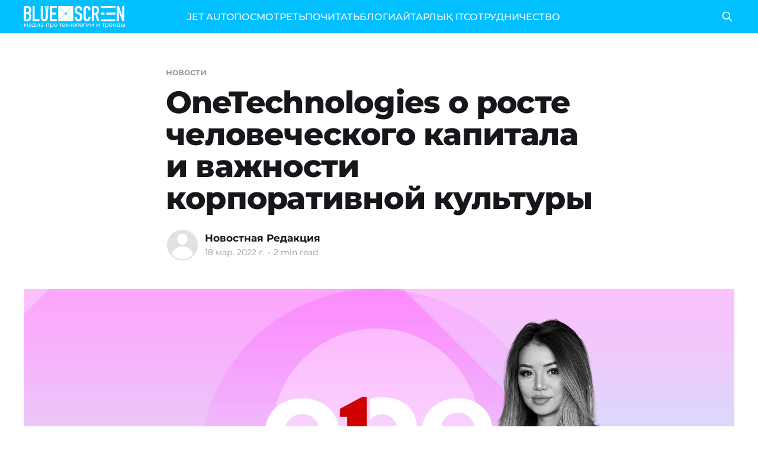

--- FILE ---
content_type: text/html; charset=utf-8
request_url: https://bluescreen.kz/onetechnologies-o-rostie-chieloviechieskogho-kapitala-i-vazhnosti-korporativnoi-kultury/
body_size: 7949
content:
<!DOCTYPE html>
<html lang="ru">
<head>

    <title>OneTechnologies о росте человеческого капитала и важности корпоративной культуры</title>
    <meta charset="utf-8" />
    <meta http-equiv="X-UA-Compatible" content="IE=edge" />
    <meta name="HandheldFriendly" content="True" />
    <meta name="viewport" content="width=device-width, initial-scale=1.0" />

    <link rel="preload" as="style" href="/assets/built/screen.css?v=f99b67b943" />
    <link rel="preload" as="script" href="/assets/built/casper.js?v=f99b67b943" />

    <link rel="stylesheet" type="text/css" href="/assets/built/screen.css?v=f99b67b943" />

    <link rel="icon" href="https://bluescreen.kz/content/images/size/w256h256/2023/10/favicon-96x96-3.png" type="image/png">
    <link rel="canonical" href="https://bluescreen.kz/onetechnologies-o-rostie-chieloviechieskogho-kapitala-i-vazhnosti-korporativnoi-kultury/">
    <meta name="referrer" content="no-referrer-when-downgrade">
    <link rel="amphtml" href="https://bluescreen.kz/onetechnologies-o-rostie-chieloviechieskogho-kapitala-i-vazhnosti-korporativnoi-kultury/amp/">
    
    <meta property="og:site_name" content="Bluescreen">
    <meta property="og:type" content="article">
    <meta property="og:title" content="OneTechnologies о росте человеческого капитала и важности корпоративной культуры">
    <meta property="og:description" content="IT-рынок с каждым годом стремительно развивается, конкурентоспособность среди
компаний растет и на этом фоне ощущается огромный дефицит кадров.

В привлечении ценных кадров заинтересованы многие IT-компании, и все пытаются
сделать свое предложение привлекательным для потенциальных сотрудников. Для
специалистов очень важно, какое уникальное ценностное предложение мы можем дать
как IT-компания, и сегодня">
    <meta property="og:url" content="https://bluescreen.kz/onetechnologies-o-rostie-chieloviechieskogho-kapitala-i-vazhnosti-korporativnoi-kultury/">
    <meta property="og:image" content="https://bluescreen.kz/content/images/2023/10/main_image_post_3456.png">
    <meta property="article:published_time" content="2022-03-18T09:01:00.000Z">
    <meta property="article:modified_time" content="2023-10-27T23:26:18.000Z">
    <meta property="article:tag" content="новости">
    <meta property="article:tag" content="технологии">
    <meta property="article:tag" content="OneTechnologies">
    <meta property="article:tag" content="корпоративная культура">
    
    <meta property="article:publisher" content="https://www.facebook.com/bluescreen.kz">
    <meta name="twitter:card" content="summary_large_image">
    <meta name="twitter:title" content="OneTechnologies о росте человеческого капитала и важности корпоративной культуры">
    <meta name="twitter:description" content="IT-рынок с каждым годом стремительно развивается, конкурентоспособность среди
компаний растет и на этом фоне ощущается огромный дефицит кадров.

В привлечении ценных кадров заинтересованы многие IT-компании, и все пытаются
сделать свое предложение привлекательным для потенциальных сотрудников. Для
специалистов очень важно, какое уникальное ценностное предложение мы можем дать
как IT-компания, и сегодня">
    <meta name="twitter:url" content="https://bluescreen.kz/onetechnologies-o-rostie-chieloviechieskogho-kapitala-i-vazhnosti-korporativnoi-kultury/">
    <meta name="twitter:image" content="https://bluescreen.kz/content/images/2023/10/main_image_post_3456.png">
    <meta name="twitter:label1" content="Written by">
    <meta name="twitter:data1" content="Новостная Редакция">
    <meta name="twitter:label2" content="Filed under">
    <meta name="twitter:data2" content="новости, технологии, OneTechnologies, корпоративная культура">
    <meta property="og:image:width" content="2000">
    <meta property="og:image:height" content="889">
    
    <script type="application/ld+json">
{
    "@context": "https://schema.org",
    "@type": "Article",
    "publisher": {
        "@type": "Organization",
        "name": "Bluescreen",
        "url": "https://bluescreen.kz/",
        "logo": {
            "@type": "ImageObject",
            "url": "https://bluescreen.kz/content/images/2025/04/bc-logo-white.png"
        }
    },
    "author": {
        "@type": "Person",
        "name": "Новостная Редакция",
        "url": "https://bluescreen.kz/author/news_ed/",
        "sameAs": []
    },
    "headline": "OneTechnologies о росте человеческого капитала и важности корпоративной культуры",
    "url": "https://bluescreen.kz/onetechnologies-o-rostie-chieloviechieskogho-kapitala-i-vazhnosti-korporativnoi-kultury/",
    "datePublished": "2022-03-18T09:01:00.000Z",
    "dateModified": "2023-10-27T23:26:18.000Z",
    "image": {
        "@type": "ImageObject",
        "url": "https://bluescreen.kz/content/images/2023/10/main_image_post_3456.png",
        "width": 2000,
        "height": 889
    },
    "keywords": "новости, технологии, OneTechnologies, корпоративная культура",
    "description": "IT-рынок с каждым годом стремительно развивается, конкурентоспособность среди\nкомпаний растет и на этом фоне ощущается огромный дефицит кадров.\n\nВ привлечении ценных кадров заинтересованы многие IT-компании, и все пытаются\nсделать свое предложение привлекательным для потенциальных сотрудников. Для\nспециалистов очень важно, какое уникальное ценностное предложение мы можем дать\nкак IT-компания, и сегодня HRG One Technologies, Назаргуль Сандибекова, делится\nопытом в решениях кадровых вопросов и цен",
    "mainEntityOfPage": "https://bluescreen.kz/onetechnologies-o-rostie-chieloviechieskogho-kapitala-i-vazhnosti-korporativnoi-kultury/"
}
    </script>

    <meta name="generator" content="Ghost 5.71">
    <link rel="alternate" type="application/rss+xml" title="Bluescreen" href="https://bluescreen.kz/rss/">
    
    <script defer src="https://cdn.jsdelivr.net/ghost/sodo-search@~1.1/umd/sodo-search.min.js" data-key="e95dec5627734b6b2435f29405" data-styles="https://cdn.jsdelivr.net/ghost/sodo-search@~1.1/umd/main.css" data-sodo-search="https://bluescreen.kz/" crossorigin="anonymous"></script>
    
    <link href="https://bluescreen.kz/webmentions/receive/" rel="webmention">
    <script defer src="/public/cards.min.js?v=f99b67b943"></script>
    <link rel="stylesheet" type="text/css" href="/public/cards.min.css?v=f99b67b943">
    <!-- Google tag (gtag.js) -->
<script async src="https://www.googletagmanager.com/gtag/js?id=G-0GCE4SK8E5"></script>
<script>
  window.dataLayer = window.dataLayer || [];
  function gtag(){dataLayer.push(arguments);}
  gtag('js', new Date());

  gtag('config', 'G-0GCE4SK8E5');
</script>
<script>
const addCustomStyles = () => {
  const CUSTOM_STYLES = `
  .gh-head {
    height: 56px;
  }
  
  .site-header-content {
    min-height: auto !important;
    padding-top: calc(4vmin + 56px);
    padding-bottom: 4vmin;
  }
`;
  
  const styleElement = document.createElement('style');
  styleElement.appendChild(document.createTextNode(CUSTOM_STYLES));
  document.head.appendChild(styleElement);
};

addCustomStyles();
</script>

<!-- Yandex.Metrika counter -->
<script type="text/javascript" >
   (function(m,e,t,r,i,k,a){m[i]=m[i]||function(){(m[i].a=m[i].a||[]).push(arguments)};
   m[i].l=1*new Date();
   for (var j = 0; j < document.scripts.length; j++) {if (document.scripts[j].src === r) { return; }}
   k=e.createElement(t),a=e.getElementsByTagName(t)[0],k.async=1,k.src=r,a.parentNode.insertBefore(k,a)})
   (window, document, "script", "https://mc.yandex.ru/metrika/tag.js", "ym");

   ym(97623566, "init", {
        clickmap:true,
        trackLinks:true,
        accurateTrackBounce:true,
        webvisor:true
   });
</script>
<noscript><div><img src="https://mc.yandex.ru/watch/97623566" style="position:absolute; left:-9999px;" alt="" /></div></noscript>
<!-- /Yandex.Metrika counter --><style>:root {--ghost-accent-color: #02bfff;}</style>

</head>
<body class="post-template tag-novosti tag-tiekhnologhii tag-onetechnologies tag-korporativnaia-kultura is-head-left-logo has-cover">
<div class="viewport">

    <header id="gh-head" class="gh-head outer is-header-hidden">
        <div class="gh-head-inner inner">
            <div class="gh-head-brand">
                <a class="gh-head-logo" href="https://bluescreen.kz">
                        <div class="gh-head-logo-inner">
                            <img src="https://bluescreen.kz/content/images/2025/04/bc-logo-white.png" alt="Bluescreen">

                            <p class="site-description">медиа про технологии и тренды</p>
                        </div>
                </a>
                <button class="gh-search gh-icon-btn" aria-label="Search this site" data-ghost-search><svg xmlns="http://www.w3.org/2000/svg" fill="none" viewBox="0 0 24 24" stroke="currentColor" stroke-width="2" width="20" height="20"><path stroke-linecap="round" stroke-linejoin="round" d="M21 21l-6-6m2-5a7 7 0 11-14 0 7 7 0 0114 0z"></path></svg></button>
                <button class="gh-burger"></button>
            </div>

            <nav class="gh-head-menu">
                <ul class="nav">
    <li class="nav-jet-auto"><a href="https://jetauto.bluescreen.kz">JET AUTO</a></li>
    <li class="nav-posmotriet"><a href="https://bluescreen.kz/tag/vidieo/">ПОСМОТРЕТЬ</a></li>
    <li class="nav-pochitat"><a href="https://bluescreen.kz/tag/novosti/">ПОЧИТАТЬ</a></li>
    <li class="nav-blogi"><a href="https://bluescreen.kz/tag/bloghi/">БЛОГИ</a></li>
    <li class="nav-aitarlyk-it"><a href="https://bluescreen.kz/tag/aitarlykit/">АЙТАРЛЫҚ IT</a></li>
    <li class="nav-sotrudnichiestvo"><a href="https://bluescreen.kz/rieklama/">СОТРУДНИЧЕСТВО</a></li>
</ul>

            </nav>

            <div class="gh-head-actions">
                        <button class="gh-search gh-icon-btn" data-ghost-search><svg xmlns="http://www.w3.org/2000/svg" fill="none" viewBox="0 0 24 24" stroke="currentColor" stroke-width="2" width="20" height="20"><path stroke-linecap="round" stroke-linejoin="round" d="M21 21l-6-6m2-5a7 7 0 11-14 0 7 7 0 0114 0z"></path></svg></button>
            </div>
        </div>
    </header>

    <div class="site-content">
        



<main id="site-main" class="site-main">
<article class="article post tag-novosti tag-tiekhnologhii tag-onetechnologies tag-korporativnaia-kultura ">

    <header class="article-header gh-canvas">

        <div class="article-tag post-card-tags">
                <span class="post-card-primary-tag">
                    <a href="/tag/novosti/">новости</a>
                </span>
        </div>

        <h1 class="article-title">OneTechnologies о росте человеческого капитала и важности корпоративной культуры</h1>


        <div class="article-byline">
        <section class="article-byline-content">

            <ul class="author-list">
                <li class="author-list-item">
                    <a href="/author/news_ed/" class="author-avatar author-profile-image"><svg viewBox="0 0 24 24" xmlns="http://www.w3.org/2000/svg"><g fill="none" fill-rule="evenodd"><path d="M3.513 18.998C4.749 15.504 8.082 13 12 13s7.251 2.504 8.487 5.998C18.47 21.442 15.417 23 12 23s-6.47-1.558-8.487-4.002zM12 12c2.21 0 4-2.79 4-5s-1.79-4-4-4-4 1.79-4 4 1.79 5 4 5z" fill="#FFF"/></g></svg>
</a>
                </li>
            </ul>

            <div class="article-byline-meta">
                <h4 class="author-name"><a href="/author/news_ed/">Новостная Редакция</a></h4>
                <div class="byline-meta-content">
                    <time class="byline-meta-date" datetime="2022-03-18">18 мар. 2022 г.</time>
                        <span class="byline-reading-time"><span class="bull">&bull;</span> 2 min read</span>
                </div>
            </div>

        </section>
        </div>

            <figure class="article-image">
                <img
                    srcset="/content/images/size/w300/2023/10/main_image_post_3456.png 300w,
                            /content/images/size/w600/2023/10/main_image_post_3456.png 600w,
                            /content/images/size/w1000/2023/10/main_image_post_3456.png 1000w,
                            /content/images/size/w2000/2023/10/main_image_post_3456.png 2000w"
                    sizes="(min-width: 1400px) 1400px, 92vw"
                    src="/content/images/size/w2000/2023/10/main_image_post_3456.png"
                    alt="OneTechnologies о росте человеческого капитала и важности корпоративной культуры"
                />
            </figure>

    </header>

    <section class="gh-content gh-canvas">
        <p>IT-рынок с каждым годом стремительно развивается, конкурентоспособность среди компаний растет и на этом фоне ощущается огромный дефицит кадров.</p><p>В привлечении ценных кадров заинтересованы многие IT-компании, и все пытаются сделать свое предложение привлекательным для потенциальных сотрудников. Для специалистов очень важно, какое уникальное ценностное предложение мы можем дать как IT-компания, и сегодня HRG One Technologies, Назаргуль Сандибекова, делится опытом в решениях кадровых вопросов и ценностных предложений.</p><p>Человеческий капитал — самый ценный ресурс для нашей компании и является основой развития. Мы не только помогаем реализовать потенциал своим сотрудникам, также открываем новые двери студентам и выпускникам IT-вузов. Для развития этого направления в нашей компании действует стажировка в собственной лаборатории O<a href="https://lab.one.kz/">neLab.</a></p><p>С каждым годом наши стажировки набирают обороты не только в пределах Казахстана, но и по СНГ, мы получаем заявки от выпускников IT-вузов таких стран как Россия, Кыргызстан, Украина, Беларусь, Узбекистан. По результатам аналитики, средний срок работы стажера OneLab в штате составляет 1,5 года — это достаточно хороший показатель лояльности к компании.</p><p>Чтобы оставаться конкурентоспособными на рынке, мы стараемся создавать все условия для комфортной работы как в офисе, так и удаленно из любой точки мира. Мы придерживаемся идеологии нашей компании, где ключевое — это люди, которые работают у нас, и стремимся к прозрачности и открытости в коммуникациях внутри команды. Каждый сотрудник знает, что он свободно может поделиться своими идеями и принимать участие в решении задач.</p><p>В компании автоматизированы процессы рекрутинга, где подбор персонала проходит в несколько этапов, что позволяет проводить это качественно, также существует четкая инструкция для быстрого onboarding. При подборе и поиске кандидатов мы опираемся на аналитику, которая позволяет нам вовремя вносить корректировки в процесс рекрутинга. Таким образом, мы изучаем рынок и получаем обзор на кандидатов, которых можем привлечь.</p><p>Если испытываем дефицит специалистов в определенных сферах IT, то мы открываем данные направления в OneLab, в результате чего пополняем наш кадровый резерв. Подробнее об этом можно узнавать из наших социальных сетей, как <a href="https://instagram.com/therealonetech?utm_medium=copy_link">Instagram</a>, <a href="https://www.facebook.com/therealonetech">Facebook</a> и <a href="https://www.linkedin.com/in/one-technologies-50b31a168/">LinkedIn</a>.</p><p>От такого формата подбора мы повышаем наем качественных кадров, которые осведомлены в стеках технологий и разделяют наши ценности, тем самым максимально сокращаем время на адаптацию сотрудника.</p><p>Внутри компании действует своя внутренняя программа обучения, которая способствует непрерывному повышению квалификации наших сотрудников. В рамках IT-комитетов специалисты могут обсудить проекты, предложить идеи, обменяться опытом и получить обратную связь на свои запросы.</p><p>Мы ценим наших сотрудников и делаем все возможное, чтобы каждый из них реализовал свой потенциал и рос как профессионал в компании, ведь именно сильная команда ведет к успеху и дает возможность оставаться конкурентоспособным на рынке.</p>
    </section>


</article>
</main>




            <aside class="read-more-wrap outer">
                <div class="read-more inner">
                        
<article class="post-card post">

    <a class="post-card-image-link" href="/apple-ghotovit-polnotsiennogho-konkurienta-dlia-chatgpt-gemini-i-claude/">

        <img class="post-card-image"
            srcset="/content/images/size/w300/2026/01/---------61-.png 300w,
                    /content/images/size/w600/2026/01/---------61-.png 600w,
                    /content/images/size/w1000/2026/01/---------61-.png 1000w,
                    /content/images/size/w2000/2026/01/---------61-.png 2000w"
            sizes="(max-width: 1000px) 400px, 800px"
            src="/content/images/size/w600/2026/01/---------61-.png"
            alt="Apple готовит полноценного конкурента для ChatGPT, Gemini и Claude"
            loading="lazy"
        />


    </a>

    <div class="post-card-content">

        <a class="post-card-content-link" href="/apple-ghotovit-polnotsiennogho-konkurienta-dlia-chatgpt-gemini-i-claude/">
            <header class="post-card-header">
                <div class="post-card-tags">
                </div>
                <h2 class="post-card-title">
                    Apple готовит полноценного конкурента для ChatGPT, Gemini и Claude
                </h2>
            </header>
                <div class="post-card-excerpt">Компания превратит Siri в полноценный чат-бот. 

Изначально Apple не планировала идти в этот формат, но массовая популярность ИИ-чатов заставила пересмотреть стратегию.

Что именно появится

Обновленная Siri под кодовым названием Campos выйдет в iOS 27, iPadOS 27 и macOS 27 и фактически заменит привычную версию ассистента. Это будет не отдельное приложение,</div>
        </a>

        <footer class="post-card-meta">
            <time class="post-card-meta-date" datetime="2026-01-22">22 янв. 2026 г.</time>
                <span class="post-card-meta-length">1 min read</span>
        </footer>

    </div>

</article>
                        
<article class="post-card post">

    <a class="post-card-image-link" href="/ianvarskii-baromietr-piervyie-sighnaly-rynka-na-2026-ghod/">

        <img class="post-card-image"
            srcset="/content/images/size/w300/2026/01/---------60-.png 300w,
                    /content/images/size/w600/2026/01/---------60-.png 600w,
                    /content/images/size/w1000/2026/01/---------60-.png 1000w,
                    /content/images/size/w2000/2026/01/---------60-.png 2000w"
            sizes="(max-width: 1000px) 400px, 800px"
            src="/content/images/size/w600/2026/01/---------60-.png"
            alt="«Январский барометр»: первые сигналы рынка на 2026 год"
            loading="lazy"
        />


    </a>

    <div class="post-card-content">

        <a class="post-card-content-link" href="/ianvarskii-baromietr-piervyie-sighnaly-rynka-na-2026-ghod/">
            <header class="post-card-header">
                <div class="post-card-tags">
                </div>
                <h2 class="post-card-title">
                    «Январский барометр»: первые сигналы рынка на 2026 год
                </h2>
            </header>
                <div class="post-card-excerpt">Откуда появился «январский барометр»

Идея, что январь может иметь особое значение для рынка, сформировалась задолго до появления современных моделей анализа. С начала 1970-х годов в финансовой прессе закрепилось наблюдение, что положительный январь часто начинал благоприятный год, а слабое начало влекло за собой повышенную волатильность и осторожность инвесторов. Со временем это</div>
        </a>

        <footer class="post-card-meta">
            <time class="post-card-meta-date" datetime="2026-01-22">22 янв. 2026 г.</time>
                <span class="post-card-meta-length">5 min read</span>
        </footer>

    </div>

</article>
                        
<article class="post-card post">

    <a class="post-card-image-link" href="/dolinu-data-tsientrov-postroiat-v-ekibastuzie/">

        <img class="post-card-image"
            srcset="/content/images/size/w300/2026/01/---------58-.png 300w,
                    /content/images/size/w600/2026/01/---------58-.png 600w,
                    /content/images/size/w1000/2026/01/---------58-.png 1000w,
                    /content/images/size/w2000/2026/01/---------58-.png 2000w"
            sizes="(max-width: 1000px) 400px, 800px"
            src="/content/images/size/w600/2026/01/---------58-.png"
            alt="Долину дата-центров построят в Экибастузе"
            loading="lazy"
        />


    </a>

    <div class="post-card-content">

        <a class="post-card-content-link" href="/dolinu-data-tsientrov-postroiat-v-ekibastuzie/">
            <header class="post-card-header">
                <div class="post-card-tags">
                </div>
                <h2 class="post-card-title">
                    Долину дата-центров построят в Экибастузе
                </h2>
            </header>
                <div class="post-card-excerpt">В Казахстане запускают пилотный проект «Долина центров обработки данных» — его реализуют в районе Экибастуза, у озера Туздысор. Под проект уже резервируют 200 гектаров земли, старт строительства планируется на начало 2026 года.

Что именно будут строить

Речь идет о крупной площадке для дата-центров — инфраструктуры, где размещаются серверы, облачные сервисы и ИИ-мощности.</div>
        </a>

        <footer class="post-card-meta">
            <time class="post-card-meta-date" datetime="2026-01-21">21 янв. 2026 г.</time>
                <span class="post-card-meta-length">1 min read</span>
        </footer>

    </div>

</article>
                </div>
            </aside>



    </div>

    <footer class="site-footer outer">
        <div class="inner">
            <section class="copyright"><a href="https://bluescreen.kz">Bluescreen</a> &copy; 2026</section>
            <nav class="site-footer-nav">
                <ul class="nav">
    <li class="nav-pravila-polzovaniia-saitom"><a href="https://bluescreen.kz/privacy/">Правила пользования сайтом</a></li>
    <li class="nav-doghovor-ofierty"><a href="https://bluescreen.kz/doghovor-ofierty/">Договор оферты</a></li>
    <li class="nav-prais"><a href="https://bluescreen.kz/tsieny-i-ofitsialnyi-prais-na-uslughi-bs-lab/">Прайс </a></li>
    <li class="nav-sotrudnichiestvo"><a href="https://bluescreen.kz/rieklama/">Сотрудничество</a></li>
</ul>

            </nav>
            <div class="gh-powered-by"><a href="https://ghost.org/" target="_blank" rel="noopener">Powered by Ghost</a></div>
        </div>
    </footer>

</div>

    <div class="pswp" tabindex="-1" role="dialog" aria-hidden="true">
    <div class="pswp__bg"></div>

    <div class="pswp__scroll-wrap">
        <div class="pswp__container">
            <div class="pswp__item"></div>
            <div class="pswp__item"></div>
            <div class="pswp__item"></div>
        </div>

        <div class="pswp__ui pswp__ui--hidden">
            <div class="pswp__top-bar">
                <div class="pswp__counter"></div>

                <button class="pswp__button pswp__button--close" title="Close (Esc)"></button>
                <button class="pswp__button pswp__button--share" title="Share"></button>
                <button class="pswp__button pswp__button--fs" title="Toggle fullscreen"></button>
                <button class="pswp__button pswp__button--zoom" title="Zoom in/out"></button>

                <div class="pswp__preloader">
                    <div class="pswp__preloader__icn">
                        <div class="pswp__preloader__cut">
                            <div class="pswp__preloader__donut"></div>
                        </div>
                    </div>
                </div>
            </div>

            <div class="pswp__share-modal pswp__share-modal--hidden pswp__single-tap">
                <div class="pswp__share-tooltip"></div>
            </div>

            <button class="pswp__button pswp__button--arrow--left" title="Previous (arrow left)"></button>
            <button class="pswp__button pswp__button--arrow--right" title="Next (arrow right)"></button>

            <div class="pswp__caption">
                <div class="pswp__caption__center"></div>
            </div>
        </div>
    </div>
</div>
<script
    src="https://code.jquery.com/jquery-3.5.1.min.js"
    integrity="sha256-9/aliU8dGd2tb6OSsuzixeV4y/faTqgFtohetphbbj0="
    crossorigin="anonymous">
</script>
<script src="/assets/built/casper.js?v=f99b67b943"></script>
<script>
$(document).ready(function () {
    // Mobile Menu Trigger
    $('.gh-burger').click(function () {
        $('body').toggleClass('gh-head-open');
    });
    // FitVids - Makes video embeds responsive
    $(".gh-content").fitVids();
});
</script>



</body>
</html>
